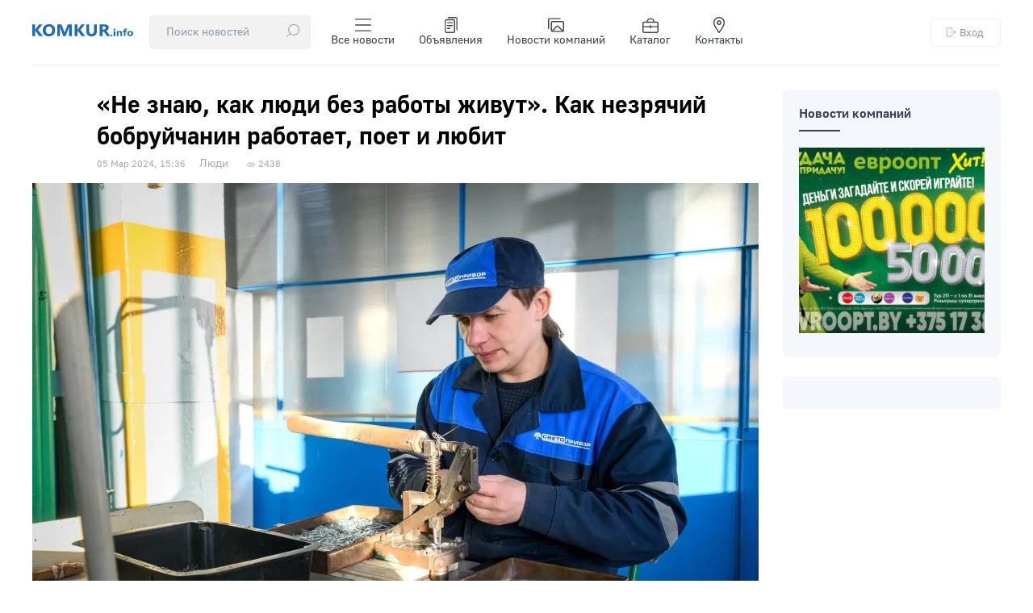

--- FILE ---
content_type: text/html; charset=utf-8
request_url: https://komkur.info/people/ne-znayu-kak-lyudi-bez-raboty-zhivut-kak-nezryachij-bobrujchanin-rabotaet-poet-i-lyubit
body_size: 17396
content:

<!DOCTYPE html>
<html xmlns="http://www.w3.org/1999/xhtml" 
   xml:lang="ru-ru" lang="ru-ru" >
<head>
	<meta name="viewport" content="width=device-width, initial-scale=1">
	<base href="https://komkur.info/people/ne-znayu-kak-lyudi-bez-raboty-zhivut-kak-nezryachij-bobrujchanin-rabotaet-poet-i-lyubit" />
	<meta http-equiv="content-type" content="text/html; charset=utf-8" />
	<meta name="keywords" content="новости Бобруйска, новости бобруйск, Бобруйск, бабруйск, bobruisk, бобр, происшествия Бобруйска, фото Бобруйска, каталог Бобруйска, объявления Бобруйска, расписание автобусов Бобруйск, расписание поездов Бобруйск, события Бобруйска, афиша Бобруйска, погода Бобруйск, новости сегодня, городские новости, Бобруйск 2025, городской портал Бобруйск" />
	<meta name="description" content="Бобруйчанин Александр Савицкий потерял зрение в 10-летнем возрасте после падения с дерева. Однако он не опустил руки: окончил школу, работает на предприятии, выступает на сцене и планирует создать семью.
" />
	<meta name="generator" content="Joomla! - Open Source Content Management" />
	<title>«Не знаю, как люди без работы живут». Как незрячий бобруйчанин работает, поет и любит</title>
	<link href="/templates/komkur2020/favicon.ico" rel="shortcut icon" type="image/vnd.microsoft.icon" />
	<link href="/templates/komkur2020/css/style.css?ver=1769476367" rel="stylesheet" type="text/css" />
	<style type="text/css">
div.mod_search91 input[type="search"]{ width:auto; }
	</style>
	<script type="application/json" class="joomla-script-options new">{"csrf.token":"1606d2c2c32e49c528429fa1eec41edc","system.paths":{"root":"","base":""},"system.keepalive":{"interval":300000,"uri":"\/component\/ajax\/?format=json"}}</script>
	<script src="/media/jui/js/jquery-noconflict.js?96e523b1ccf961bdfccd9871b6180bf3" type="text/javascript"></script>
	<script src="/media/jui/js/jquery-migrate.min.js?96e523b1ccf961bdfccd9871b6180bf3" type="text/javascript"></script>
	<script src="/media/system/js/caption.js?96e523b1ccf961bdfccd9871b6180bf3" type="text/javascript"></script>
	<script src="/media/system/js/core.js?96e523b1ccf961bdfccd9871b6180bf3" type="text/javascript"></script>
	<!--[if lt IE 9]><script src="/media/system/js/polyfill.event.js?96e523b1ccf961bdfccd9871b6180bf3" type="text/javascript"></script><![endif]-->
	<script src="/media/system/js/keepalive.js?96e523b1ccf961bdfccd9871b6180bf3" type="text/javascript"></script>
	<script src="/media/jui/js/bootstrap.min.js?96e523b1ccf961bdfccd9871b6180bf3" type="text/javascript"></script>
	<!--[if lt IE 9]><script src="/media/system/js/html5fallback.js?96e523b1ccf961bdfccd9871b6180bf3" type="text/javascript"></script><![endif]-->
	<script type="text/javascript">
jQuery(window).on('load',  function() {
				new JCaption('img.caption');
			});jQuery(function($){ initTooltips(); $("body").on("subform-row-add", initTooltips); function initTooltips (event, container) { container = container || document;$(container).find(".hasTooltip").tooltip({"html": true,"container": "body"});} });
	</script>
	<!-- Open Graph data --> 
<meta property="og:title" content="«Не знаю, как люди без работы живут». Как незрячий бобруйчанин работает, поет и любит"> 
<meta property="og:description" content="Бобруйчанин Александр Савицкий потерял зрение в 10-летнем возрасте после падения с дерева. Однако он не опустил руки: окончил школу, работает на предприятии, выступает на сцене и планирует создать семью.
">
<meta property="og:type" content="article"> 
<meta property="og:url" content="https://komkur.info/people/ne-znayu-kak-lyudi-bez-raboty-zhivut-kak-nezryachij-bobrujchanin-rabotaet-poet-i-lyubit"> 
<meta property="og:image" content="https://komkur.info/images/2024/03/nezryachij-paren/fd308a25d35549bec291c6ddf49ac6c8.webp"> 
<meta property="og:site_name" content="Новости Бобруйска — Коммерческий курьер"> 
<meta property="article:published_time" content="2024-03-05 11:38:53"> 
<meta property="article:author" content="komkur.info"> 
<!-- Open Graph data end-->


	<meta name="zen-verification" content="Ry8OkAeYoxdcbXEMxeXQOBQLDEFXltscFjbi1gAGF1JFnWZmIweNkVqN0IxRoxt8" />

	<link rel="preload" href="/templates/komkur2020/fonts/GostUI_Regular.TTF" as="font" type="font/ttf" crossorigin="anonymous">
	<link rel="preload" href="/templates/komkur2020/fonts/GostUI_Medium.TTF" as="font" type="font/ttf" crossorigin="anonymous">
	<link rel="preload" href="/templates/komkur2020/fonts/GostUI_Bold_G.TTF" as="font" type="font/ttf" crossorigin="anonymous">
	<!-- <link rel="stylesheet" href="/templates/system/css/system.css" type="text/css" />
	<link rel="stylesheet" href="/templates/system/css/general.css" type="text/css" />
	<link rel="stylesheet" href="/templates/komkur2020/css/style.css" type="text/css" /> -->

	<script>window.yaContextCb = window.yaContextCb || []</script>
	<script src="https://yandex.ru/ads/system/context.js" async></script>


	<!-- Yandex.RTB R-A-2812313-1 --> <!-- при загрузке на весь экран (new) -->
	<script>window.yaContextCb.push(()=>{
		Ya.Context.AdvManager.render({
			"blockId": "R-A-2812313-1",
			"type": "fullscreen",
			"platform": "touch"
		})
	})
	</script>

	

	<!-- Yandex.RTB R-A-2812313-2 --> <!-- в нижней части экрана (new) -->
	<!-- <script>window.yaContextCb.push(()=>{
		Ya.Context.AdvManager.render({
			"blockId": "R-A-2812313-2",
			"type": "floorAd"
		})
	})
	</script> -->


	
	
	<!-- Google tag (gtag.js) -->
	<script async src="https://www.googletagmanager.com/gtag/js?id=G-C07LYSNE80"></script>
	<script>
	  window.dataLayer = window.dataLayer || [];
	  function gtag(){dataLayer.push(arguments);}
	  gtag('js', new Date());

	  gtag('config', 'G-C07LYSNE80');
	</script>

    <link rel="canonical" href="https://komkur.info/people/ne-znayu-kak-lyudi-bez-raboty-zhivut-kak-nezryachij-bobrujchanin-rabotaet-poet-i-lyubit" />
</head>
<body>


<header>
	<section id="header_top">
		<div class="header_top_left">
			<div class="logo">
				<a href="/"><img src="/templates/komkur2020/images/logo.svg?v=1" alt="Коммерческий курьер"></a>
			</div>
			<!-- <div class="search">
				<div class="search_top">
					<div class="search mod_search91">
	<form action="/people" method="post" class="form-inline" role="search">
		<div class="search-block"><input name="searchword" id="mod-search-searchword91" maxlength="200"  class="inputbox search-query input-medium"  size="20" placeholder="Поиск новостей" /> <button class="button btn btn-primary" onclick="this.form.searchword.focus();">
					<?xml version="1.0" encoding="UTF-8"?>
					<svg height="16px" enable-background="new 0 0 512 512" version="1.1" viewBox="0 0 512 512" xml:space="preserve" xmlns="http://www.w3.org/2000/svg"><path d="m447.62 64.386c-41.52-41.52-96.723-64.386-155.44-64.386s-113.92 22.866-155.44 64.386c-41.519 41.519-64.386 96.722-64.386 155.44 0 53.683 19.124 104.42 54.132 144.46l-122.08 122.08c-5.864 5.864-5.864 15.371 0 21.236 2.932 2.931 6.775 4.398 10.617 4.398s7.686-1.466 10.617-4.399l122.08-122.08c40.037 35.007 90.775 54.132 144.46 54.132 58.718 0 113.92-22.866 155.44-64.386 41.519-41.519 64.385-96.722 64.385-155.44s-22.865-113.92-64.384-155.44zm-21.236 289.64c-74.001 74-194.41 74-268.41 0-74-74-74-194.41 0-268.41 37.004-37.004 85.596-55.5 134.2-55.5 48.596 0 97.208 18.505 134.2 55.5 73.998 73.999 73.998 194.41-1e-3 268.41z"/>
					</svg>
					</button></div>		<input type="hidden" name="task" value="search" />
		<input type="hidden" name="option" value="com_search" />
		<input type="hidden" name="Itemid" value="105" />
	</form>
</div>

				</div>
			</div> -->
			<div class="menu">
				<div class="menu_top">
					<input type="checkbox" id="checkbox-menu">
					<label for="checkbox-menu">
						<ul class="menu_main touch">
							<li>
								<div class="search_top">
									<div class="search mod_search91">
	<form action="/people" method="post" class="form-inline" role="search">
		<div class="search-block"><input name="searchword" id="mod-search-searchword91" maxlength="200"  class="inputbox search-query input-medium"  size="20" placeholder="Поиск новостей" /> <button class="button btn btn-primary" onclick="this.form.searchword.focus();">
					<?xml version="1.0" encoding="UTF-8"?>
					<svg height="16px" enable-background="new 0 0 512 512" version="1.1" viewBox="0 0 512 512" xml:space="preserve" xmlns="http://www.w3.org/2000/svg"><path d="m447.62 64.386c-41.52-41.52-96.723-64.386-155.44-64.386s-113.92 22.866-155.44 64.386c-41.519 41.519-64.386 96.722-64.386 155.44 0 53.683 19.124 104.42 54.132 144.46l-122.08 122.08c-5.864 5.864-5.864 15.371 0 21.236 2.932 2.931 6.775 4.398 10.617 4.398s7.686-1.466 10.617-4.399l122.08-122.08c40.037 35.007 90.775 54.132 144.46 54.132 58.718 0 113.92-22.866 155.44-64.386 41.519-41.519 64.385-96.722 64.385-155.44s-22.865-113.92-64.384-155.44zm-21.236 289.64c-74.001 74-194.41 74-268.41 0-74-74-74-194.41 0-268.41 37.004-37.004 85.596-55.5 134.2-55.5 48.596 0 97.208 18.505 134.2 55.5 73.998 73.999 73.998 194.41-1e-3 268.41z"/>
					</svg>
					</button></div>		<input type="hidden" name="task" value="search" />
		<input type="hidden" name="option" value="com_search" />
		<input type="hidden" name="Itemid" value="105" />
	</form>
</div>

								</div>
							</li>
							<li>
                                <a href="/news" title="Все новости">
                                    <!-- <img src="/templates/komkur2020/images/topbar/news.png" alt="Категории"> -->

                                    <svg xmlns="http://www.w3.org/2000/svg" viewBox="0 0 24 24">
  
                                    <g transform="matrix(1.7142857142857142,0,0,1.7142857142857142,0,0)"><g>
                                        <line x1="13.5" y1="2" x2="0.5" y2="2" style="fill: none;stroke-linecap: round;stroke-linejoin: round"></line>
                                        <line x1="13.5" y1="7" x2="0.5" y2="7" style="fill: none;stroke-linecap: round;stroke-linejoin: round"></line>
                                        <line x1="13.5" y1="12" x2="0.5" y2="12" style="fill: none;stroke-linecap: round;stroke-linejoin: round"></line>
                                      </g></g></svg>


                                    Все новости
                                </a>
                            </li>
                            <li>
                                <a href="/adv" title="Объявления">
                                    <!-- <img src="/templates/komkur2020/images/topbar/advs.png" alt="Объявления"> -->
                                    <svg xmlns="http://www.w3.org/2000/svg" viewBox="0 0 24 24">
  
                                    <g transform="matrix(1.7142857142857142,0,0,1.7142857142857142,0,0)"><g>
                                        <rect x="2" y="2.5" width="8" height="11" rx="1" style="fill: none;stroke-linecap: round;stroke-linejoin: round"></rect>
                                        <line x1="4" y1="5" x2="8" y2="5" style="fill: none;stroke-linecap: round;stroke-linejoin: round"></line>
                                        <line x1="4" y1="7.5" x2="8" y2="7.5" style="fill: none;stroke-linecap: round;stroke-linejoin: round"></line>
                                        <line x1="4" y1="10" x2="6" y2="10" style="fill: none;stroke-linecap: round;stroke-linejoin: round"></line>
                                        <path d="M4.5.5H11a1,1,0,0,1,1,1V11" style="fill: none;stroke-linecap: round;stroke-linejoin: round"></path>
                                      </g></g></svg>


                                    Объявления
                                </a>
                            </li>
                            <li>
                                <a href="/news-company" title="Новости компаний">
                                    <!-- <img src="/templates/komkur2020/images/topbar/gallery.png" alt="Фоторепортажи"> -->
                                    <svg xmlns="http://www.w3.org/2000/svg" viewBox="0 0 24 24">
                                      
                                    <g transform="matrix(1.7142857142857142,0,0,1.7142857142857142,0,0)"><g>
                                        <g>
                                          <rect x="3" y="4" width="10.5" height="8.5" rx="1" transform="translate(16.5 16.5) rotate(180)" style="fill: none;stroke-linecap: round;stroke-linejoin: round"></rect>
                                          <path d="M.5,10V2.5a1,1,0,0,1,1-1h9" style="fill: none;stroke-linecap: round;stroke-linejoin: round"></path>
                                        </g>
                                        <path d="M3.6,12.42,7.53,8.27A1,1,0,0,1,9,8.26l3.95,4.14" style="fill: none;stroke-linecap: round;stroke-linejoin: round"></path>
                                      </g></g></svg>

                                    Новости компаний
                                </a>
                            </li>
                            <li>
                                <a href="/katalog-organizatsij/">
                                    <!-- <img src="/templates/komkur2020/images/topbar/catalog.png" alt="Каталог">-->
                                    <svg xmlns="http://www.w3.org/2000/svg" viewBox="0 0 24 24">
  
                                    <g transform="matrix(1.7142857142857142,0,0,1.7142857142857142,0,0)"><g>
                                        <rect x="0.5" y="4.5" width="13" height="9" rx="1" style="fill: none;stroke-linecap: round;stroke-linejoin: round"></rect>
                                        <line x1="0.5" y1="8.5" x2="13.5" y2="8.5" style="fill: none;stroke-linecap: round;stroke-linejoin: round"></line>
                                        <line x1="7" y1="7.5" x2="7" y2="9.5" style="fill: none;stroke-linecap: round;stroke-linejoin: round"></line>
                                        <path d="M10,4.5a3,3,0,0,0-3-3H7a3,3,0,0,0-3,3" style="fill: none;stroke-linecap: round;stroke-linejoin: round"></path>
                                      </g></g></svg>


                                    Каталог
                                </a>
                            </li>
                            <li>
                                <a href="/kontakty" title="Контакты">
                                    <!-- <img src="/templates/komkur2020/images/topbar/contacts.png" alt="Контакты"> -->

                                    <svg xmlns="http://www.w3.org/2000/svg" viewBox="0 0 24 24">
  
                                    <g transform="matrix(1.7142857142857142,0,0,1.7142857142857142,0,0)"><g>
                                        <path d="M11.5,5c0,2.49-4.5,8.5-4.5,8.5S2.5,7.49,2.5,5a4.5,4.5,0,0,1,9,0Z" style="fill: none;stroke-linecap: round;stroke-linejoin: round"></path>
                                        <circle cx="7" cy="5" r="1.5" style="fill: none;stroke-linecap: round;stroke-linejoin: round"></circle>
                                      </g></g></svg>

                                    Контакты
                                </a>
                            </li>
						</ul>
						<span class="toggle">☰</span>
					</label>
				</div>
			</div>
		</div>
		<div class="auth">
			<div class="login_top">
				


<button class="md-trigger" data-modal="modal-12">
	<svg height="16px" viewBox="0 0 512.016 512" width="16px" xmlns="http://www.w3.org/2000/svg"><path d="m282.667969 512.007812h-224c-32.363281 0-58.667969-26.304687-58.667969-58.667968v-394.664063c0-32.363281 26.304688-58.6679685 58.667969-58.6679685h224c32.363281 0 58.664062 26.3046875 58.664062 58.6679685v117.332031c0 8.832032-7.167969 16-16 16s-16-7.167968-16-16v-117.332031c0-14.699219-11.964843-26.667969-26.664062-26.667969h-224c-14.699219 0-26.667969 11.96875-26.667969 26.667969v394.664063c0 14.699218 11.96875 26.667968 26.667969 26.667968h224c14.699219 0 26.664062-11.96875 26.664062-26.667968v-117.332032c0-8.832031 7.167969-16 16-16s16 7.167969 16 16v117.332032c0 32.363281-26.300781 58.667968-58.664062 58.667968zm0 0"/><path d="m496 272.007812h-309.332031c-8.832031 0-16-7.167968-16-16 0-8.832031 7.167969-16 16-16h309.332031c8.832031 0 16 7.167969 16 16 0 8.832032-7.167969 16-16 16zm0 0"/><path d="m410.667969 357.339844c-4.097657 0-8.191407-1.554688-11.308594-4.691406-6.25-6.25-6.25-16.382813 0-22.636719l74.027344-74.023438-74.027344-74.027343c-6.25-6.25-6.25-16.386719 0-22.636719s16.382813-6.25 22.636719 0l85.332031 85.335937c6.25 6.25 6.25 16.382813 0 22.632813l-85.332031 85.332031c-3.136719 3.160156-7.234375 4.714844-11.328125 4.714844zm0 0"/></svg>
	Вход
</button>


<div class="md-modal md-modal-auth md-effect-12">
    <div class="md-content">
    		<button class="md-close md-close-auth">
    			<svg height="32px" width="32px" version="1.1" viewBox="0 0 496.1 496.1" xml:space="preserve" xmlns="http://www.w3.org/2000/svg">
    				<path d="m259.41 248 234.34-234.34c3.123-3.124 3.123-8.188 0-11.312-3.124-3.123-8.188-3.123-11.312 0l-234.34 234.34-234.34-234.34c-3.178-3.069-8.242-2.981-11.312 0.197-2.994 3.1-2.994 8.015 0 11.115l234.34 234.34-234.34 234.34c-3.178 3.07-3.266 8.134-0.196 11.312s8.134 3.266 11.312 0.196c0.067-0.064 0.132-0.13 0.196-0.196l234.34-234.34 234.34 234.34c3.178 3.07 8.242 2.982 11.312-0.196 2.995-3.1 2.995-8.016 0-11.116l-234.34-234.34z"/>
    			</svg>

    		</button>
        <h3>Вход</h3>
        <div>
        	<form action="/people" method="post" id="login-form" class="form-inline">
								<div class="userdata">
					<div id="form-login-username" class="control-group">
						<div class="controls">
															<!-- <label for="modlgn-username">Логин</label> -->
								<input id="modlgn-username" type="text" name="username" class="input-small" tabindex="0" size="18" placeholder="Логин" />
													</div>
					</div>
					<div id="form-login-password" class="control-group">
						<div class="controls">
															<!-- <label for="modlgn-passwd">Пароль</label> -->
								<input id="modlgn-passwd" type="password" name="password" class="input-small" tabindex="0" size="18" placeholder="Пароль" />
													</div>
					</div>
										
										<div id="form-login-remember" class="control-group checkbox" style="display: none;">
						 <label for="modlgn-remember" class="control-label">Запомнить меня</label> <input id="modlgn-remember" type="checkbox" name="remember" class="inputbox" value="yes"/>
					</div>
					

					<div id="form-login-submit" class="control-group">
						<div class="controls">
							<button type="submit" tabindex="0" name="Submit" class="btn btn-primary login-button">Войти</button>
						</div>
					</div>
											<ul class="unstyled">
													<li>
								<a href="/register">
								Регистрация <span class="icon-arrow-right"></span></a>
							</li>
													<!-- <li>
								<a href="/profile?view=remind">
								Забыли логин?</a>
							</li> -->
							<li>
								<a href="/restore">
								Забыли пароль?</a>
							</li>
						</ul>
					<input type="hidden" name="option" value="com_users" />
					<input type="hidden" name="task" value="user.login" />
					<input type="hidden" name="return" value="aHR0cHM6Ly9rb21rdXIuaW5mby9wZW9wbGUvbmUtem5heXUta2FrLWx5dWRpLWJlei1yYWJvdHktemhpdnV0LWthay1uZXpyeWFjaGlqLWJvYnJ1amNoYW5pbi1yYWJvdGFldC1wb2V0LWktbHl1Yml0" />
					<input type="hidden" name="1606d2c2c32e49c528429fa1eec41edc" value="1" />				</div>
							</form>

        	
            
        </div>
    </div>
</div>

<div class="md-overlay"></div>






			</div>
		</div>
	</section>
</header>




	


	<!-- <div id="info" class="red">
		
	</div> -->

	<main>

		<section id="info">
			<div id="system-message-container">
	</div>

		</section>

		
			<section id="main_col" class="">
		
<div class="main_article">


<div class="item-page" itemscope itemtype="https://schema.org/Article">
	<meta itemprop="inLanguage" content="ru-RU" />

	<!-- 
	-->

		
	

	

		<div class="page-header">
		<h1 class="article_title" itemprop="headline">
			«Не знаю, как люди без работы живут». Как незрячий бобруйчанин работает, поет и любит		</h1>
							</div>
	



 <!-- Информация сверху -->

 
 			
		


						<dl class="article-info muted">

		
			<dt class="article-info-term">
							</dt>

							<!--  -->
			


		
		

		

			
		

												
								<dd class="published">
				<span class="icon-calendar" aria-hidden="true"></span>
				<time datetime="2024-03-05T15:36:23+03:00" itemprop="datePublished">
					<span class="gray_date_news">05 Мар 2024, 15:36</span>				</time>
			</dd>										

			
			
										<dd class="category-name">
																		<a href="/people" itemprop="genre">Люди</a>							</dd>			
			
			<!-- 2024-03-05 12:36:23			2024-03-05 11:38:53 -->



			
			
			


										<dd class="hits">
					<span class="icon-eye-open" aria-hidden="true"></span>
					<meta itemprop="interactionCount" content="UserPageVisits:2438" />
					<span class="view">2438</span>			</dd>						</dl>
	



		


			

	
	 

  <!-- Информация сверху -->


 

  <!-- Превью -->
		  <!-- Превью -->

  <!-- Превью -->
				<div class="pull-none item-image"> <img
		class="caption" title="09.02.2024, Бобруйск. Александр Савицкий работает на унитарном предприятии «Светоприбор» ОО «БелТИЗ»." src="/images/2024/03/nezryachij-paren/fd308a25d35549bec291c6ddf49ac6c8.webp" alt="«Не знаю, как люди без работы живут». Как незрячий бобруйчанин работает, поет и любит" itemprop="image" onError="this.style.display='none'"/> <br>09.02.2024, Бобруйск. Александр Савицкий работает на унитарном предприятии «Светоприбор» ОО «БелТИЗ». </div>
	<!-- Превью -->



  
	<div class="articleBody" itemprop="articleBody">

		
		
		<p><strong>Бобруйчанин Александр Савицкий потерял зрение в 10-летнем возрасте после падения с дерева. Однако он не опустил руки: окончил школу, работает на предприятии, выступает на сцене и планирует создать семью.</strong></p>
 
<h2>«Провел рукой по голове – вся рука в крови и вмятина в черепе»</h2>
<p>Сейчас Александру Савицкому 34 года. Родился он здоровым. Учился в гимназии №1. Был активным мальчишкой, занимался борьбой, пел в хоре. Беда пришла, когда ему было 10 с половиной лет.</p>
<p>– С родителями жили в частном доме в переулке Менжинского, – вспоминает тот роковой день собеседник. Мы с другом играли во дворе заброшенного дома. Я упал с дерева – вишни. Провел рукой по голове – вся рука в крови и вмятина в черепе. Наверно, упал на камень. Испугался, побежал домой. Оказалось, открытая черепно-мозговая травма. Меня отвезли в больницу БШК. Сделали операцию. Когда я очнулся, все было хорошо, но потом пошла гематома, отечность мозга. Ночью вызывали врача и экстренно делали вторую операцию. После нее я впал в кому. Через месяц пришел в сознание. У меня был правосторонний гемипарез, рука и нога с правой стороны были парализованы полностью, плюс полная потеря зрения.</p>
<p>Позже Саша находился на лечении в областной больнице, в 7-й городской кинической больнице в Минске. Со временем начал ходить, но зрение так не восстановилось. Появилось лишь светоощущение и он видит, что кто-то или что-то движется рядом.</p>
<p>После травмы мальчик два с половиной года не учился. Потом пошел в школу №22, где окончил пятый класс. А с 6-го по 11-й учился в специализированной школе-интернате в Шклове. Во время обучения там также пел в школьном хоре.</p>
<p>– В детстве я не осознавал всей серьезности ситуации, не особо задумывался о будущем, – говорит собеседник. – Думаю, родители переживали тогда больше, чем я сам. Благодаря близким мне удалось пережить тот трудный момент, они окружили меня любовью, заботой.</p>
<p class="imgCenter"><img src="/images/2024/03/nezryachij-paren/afda00db24cca2c08d86b61aa2a5da06.webp" alt="09.02.2024, Бобруйск, предприятие «Светоприбор». Александр Савицкий и мастер Алла Александровна Церна." /></p>
<h2>«Когда человек занят, психологически проще»</h2>
<p>После окончания школы, в 20 лет, Александр пришел работать на предприятие «Контакт-Бобруйск» ОО «Белорусское товарищество инвалидов по зрению» и вот уже 14 лет работает здесь, только сейчас это предприятие «Светоприбор». Он – слесарь механосборочных работ: собирает выключатели, монтажные коробки, розетки.</p>
<p>– Я не знаю, как люди живут без работы, – говорит Александр. – И дело не только в том, что за пенсию прожить сложно. Когда человек занят, ему психологически проще. На работе движение, общение. Здесь работают замечательные люди. Мастер у нас Алла Александровна Церна очень хорошая, к каждому подход найдет.</p>
<p>Работает Александр по 3, 5 часа каждый день.</p>
<p>– Зарплата у меня около 350 рублей, пенсия – примерно 500, обеспечиваю себя сам, – говорит собеседник.</p>
<p><p class="imgCenter"><iframe width="100%" height="500" src="https://www.youtube.com/embed/eubq8EsGThw" frameborder="0" allowfullscreen></iframe></p></p>
<p>А еще наш герой поет в фольклорном коллективе «Квецень», который создан при предприятии. Коллектив выступает на различных предприятиях города, принимает участие в конкурсах разного уровня среди людей с инвалидностью. Александр не раз занимал на них призовые места. В его репертуаре самые разные песни – Олега Газманова, группы «Дрозды», Стаса Михайлова, Саши Немо и другие. В исполнении нашего героя все они звучат трогательно и проникновенно.</p>
<p>Александр и сам немного играет на гитаре.</p>
<p class="imgCenter"><img src="/images/2024/03/nezryachij-paren/498ec02823e753f1c95af8051c528846.webp" alt="21.11.2023. Дворец искусств, Бобруйск. Александр Савицкий выступает на 10-ой инклюзивной ярмарке талантов «Под созвездием добра»." /></p>
<h2>«Смотри, слепой, а бежит как зрячий!»</h2>
<p>На работу Александр добирается сам на двух автобусах. Говорит, что по знакомому маршруту перемещается без проблем. Номера автобусов на остановках спрашивает у людей. Ходит с тростью, но пользуется ей редко.</p>
<p>– Однажды я поехал в 6 микрорайон на репетицию, – вспоминает мужчина. – Вышел из автобуса №6 и перебегал дорогу. Рядом стояли девочка и мальчик лет 13. Девочка удивленно говорит ему: «Смотри, слепой, а бежит как зрячий!». Сейчас в городе немало звуковых светофоров, потому дорогу перейти – не проблема. Движущийся транспорт слышу по звуку. Действительно, когда одни органы ощущений плохо работают, другие более развиты.</p>
<p>Александр пользуется смартфоном. Голосовые помощники помогают ему самостоятельно находить необходимую информацию.</p>
<p class="imgCenter"><img src="/images/2024/03/nezryachij-paren/7824a5e579f26f7e71d27d61c3e16f86.webp" alt="09.02.2024., Бобруйск. Александр Савицкий со своей девушкой Ангелиной Карабановой." /></p>
<h2>«Для меня главное, чтобы девушка была доброй»</h2>
<p>Живет Александр и сейчас в частном доме с родителями. В меру своих возможностей помогает им по хозяйству. Признается, что его любимая работа – носить ведрами воду в бочку для полива огорода. Также может дома пропылесосить, убрать.</p>
<p>На досуге наш герой читает книги по Брайлю. Больше всего любит романы и сказки.</p>
<p>Есть у Александра и любимая девушка. К слову, она также была героиней нашей <a href="https://komkur2.info/news/2023/09/01/kirovchanka-s-invalidnostyu-po-zreniyu-rabotaet-zanimaetsya-tvorchestvom-i-obshestvennoj-deyatelnostyu" target="_blank" rel="alternate noopener noreferrer">публикации.</a> С Ангелиной они вместе работают, поют в фольклорном коллективе. Встречаются с лета прошлого года. К сожалению, Александр не может увидеть свою любимую.</p>
<p>– Но я уверен, что она красивая и милая, – говорит собеседник. – Для меня главное, чтобы девушка была доброй. А Ангелина именно такая.</p>
<p>В свободное время они любят гулять по городу, посидеть в кафе. Не отказываются и от посещения кинотеатра, театра. В будущем молодые люди планируют создать семью.</p>
<p>Друзей у Александра немного. Товарищи из «прошлой» жизни постепенно отдалились, у здоровых свои интересы.</p>
<p>– К тому же я не пью, не курю, потому на этой почве друзей нет, – говорит мужчина. – Но мне и не скучно, я постоянно чем-то занят.</p>
<p>Обращаясь к людям, которым судьба послала испытания, Александр говорит:</p>
<p>– Главное – не унывать и верить в себя, – говорит он. – Нужно идти вперед и надеяться на лучшее.</p>
<p class="podpis">Ирина РЯБОВА, <a href="https://komkur2.info/news/2024/02/14/ne-znayu-kak-lyudi-bez-raboty-zhivut-kak-nezryachij-bobrujchanin-rabotaet-poet-i-lyubit" target="_blank" rel="alternate noopener noreferrer">-.</a> Фото: Александр ЧУГУЕВ. Видео: Ангелина КАРАБАНОВА</p>








	</div>




			
		

<!-- 	<div class="tags inline">
													
				
					<a href="/tags/sudba-cheloveka" class="label label-info" itemprop="keywords">
						Судьба человека					</a>

				

																
				
					<a href="/tags/silnye-lyudi" class="label label-info" itemprop="keywords">
						Сильные люди					</a>

				

						</div>
 -->
















    <div class="tags inline">
                                                                            
                
                                                                                
                
                    
        <a href="/tags/sudba-cheloveka" class="label label-info" itemprop="keywords">Судьба человека</a> <a href="/tags/silnye-lyudi" class="label label-info" itemprop="keywords">Сильные люди</a>    </div>
 











<!-- 	<ul class="tags inline">
																	<li class="tag-67 tag-list0" itemprop="keywords">
					<a href="/tags/sudba-cheloveka" class="label label-info">
						Судьба человека					</a>
				</li>
																				<li class="tag-99 tag-list1" itemprop="keywords">
					<a href="/tags/silnye-lyudi" class="label label-info">
						Сильные люди					</a>
				</li>
						</ul>
 -->	


	

	
				

	

	<!-- <div class="bnr">
		
	</div> -->

	<div class="rtb-after" style="margin-top: 40px;">

		


		<!-- Yandex.RTB R-A-2812313-6 --> <!-- лента после материала (new), ранее рекоменд.-->          <!-- old Yandex.RTB R-A-984843-1 -->
		<!-- <div id="yandex_rtb_R-A-2812313-6"></div>
		<script>window.yaContextCb.push(()=>{
			Ya.Context.AdvManager.render({
				"blockId": "R-A-2812313-6",
				"renderTo": "yandex_rtb_R-A-2812313-6",
				"type": "feed"
			})
		})
		</script> -->

		<!-- Yandex.RTB R-A-2812313-4 --> <!-- после материала (new) -->       <!-- old Yandex.RTB R-A-984843-12 -->
		<!-- <div id="yandex_rtb_R-A-2812313-4"></div>
		<script>window.yaContextCb.push(()=>{
			Ya.Context.AdvManager.render({
				"blockId": "R-A-2812313-4",
				"renderTo": "yandex_rtb_R-A-2812313-4"
			})
		})
		</script> -->

	</div>

	<div class="after_material">
		 
		<div class="socialm">
			<div class="social_title">Подписывайтесь на нас в:</div>
			<div class="social_buttons">
				<a href="https://www.instagram.com/bobruisk.news/" target="_blank"><img src="/templates/komkur2020/images/svg/social_instagram.svg" alt="Instagram — Новости Бобруйска @bobruisk.news"></a>
				<a href="https://t.me/bobruisknews" target="_blank"><img src="/templates/komkur2020/images/svg/social_telegram.svg" alt="Telegram — Новости Бобруйска"></a>
				<a href="https://www.tiktok.com/@probobruisk" target="_blank"><img src="/templates/komkur2020/images/svg/social_tiktok.svg" alt="TikTok — Новости Бобруйска"></a>
				<!-- <a href="https://vk.com/komkur" target="_blank"><img src="/templates/komkur2020/images/svg/social_vk.svg" alt="VK — Новости Бобруйска"></a>
				<a href="https://ok.ru/bobruyskon" target="_blank"><img src="/templates/komkur2020/images/svg/social_ok.svg" alt="OK — Новости Бобруйска"></a> -->
			</div>
		</div>
		
		<div class="bnr_material">
			<!--Расположение: середина страницы-->
			<div id="adfox_163653804811713300"></div>
			<script>
			    window.yaContextCb.push(()=>{
			        Ya.adfoxCode.createAdaptive({
			            ownerId: 383962,
			            containerId: 'adfox_163653804811713300',
			            params: {
			                pp: 'h',
			                ps: 'fewl',
			                p2: 'y'
			            }
			        }, ['desktop', 'tablet', 'phone'], {
			            tabletWidth: 830,
			            phoneWidth: 480,
			            isAutoReloads: true
			        })
			    })
			</script>
		</div>
	</div>



	<div class="recommend_material">

		<!-- Yandex Native Ads C-A-2812313-7 -->
		<div id="yandex_rtb_C-A-2812313-7"></div>
		<script>window.yaContextCb.push(()=>{
		  Ya.Context.AdvManager.renderWidget({
		    renderTo: 'yandex_rtb_C-A-2812313-7',
		    blockId: 'C-A-2812313-7'
		  })
		})</script>


	</div>



	<!-- position-after_material — позиция после материала -->
	
<div class="last-news_cat">

<span class="cat_title">Читайте ещё</span>

<ul class="category-module mod-list">
			
			
			<li>
									<a class="mod-articles-category-title " href="/people/nadel-koltso-na-palets-i-skazal-bolshe-ne-snimat-svadebnaya-para-nedeli">«Надел кольцо на палец и сказал – больше не снимать». Свадебная пара недели в Могилеве</a>
				
				
				
				
				
				
				
							</li>
		
			
			<li>
									<a class="mod-articles-category-title " href="/people/poprosil-blagosloveniya-u-ee-roditelej-a-u-svoikh-podderzhki-molodozheny-nedeli">«Попросил благословения у ее родителей, а у своих – поддержки». Молодожены недели </a>
				
				
				
				
				
				
				
							</li>
		
			
			<li>
									<a class="mod-articles-category-title " href="/people/7-j-mikrorajon-drugoj-mir-v-sravnenii-s-nashej-skripochkoj-zhizn-glazami-bobrujchan">«7-й микрорайон – другой мир в сравнении с нашей Скрипочкой». Жизнь глазами бобруйчан</a>
				
				
				
				
				
				
				
							</li>
		
			
			<li>
									<a class="mod-articles-category-title " href="/people/galina-mikheeva-byvshij-direktor-10-j-shkoly-kto-khochet-byt-aktivnym-tot-budet">Галина Михеева, бывший директор 10-й школы: «Кто хочет быть активным, тот будет»</a>
				
				
				
				
				
				
				
							</li>
		
			
			<li>
									<a class="mod-articles-category-title " href="/people/v-egipte-mozhno-i-na-kvartiru-zarabotat-dumayu-za-god-eto-realno-svadebnaya-para-nedeli">«В Египте можно и на квартиру заработать. Думаю, за год это реально». Свадебная пара недели в Могилеве</a>
				
				
				
				
				
				
				
							</li>
			</ul>
</div>


			

	



</div>

</div>
<div class="right_article">

	<div class="modules_col">
				<div class="moduletable">
						

	<div class="news">
		<h2 class="cat_title"><a href="/news/news-company">Новости компаний</a></h2>
		<line></line>
		<div class="news_main">
			<a href="/news-company/dengi-zagadajte-i-skorej-igrajte-uspejte-pouchastvovat-v-yanvarskom-ture-igry-udacha-v-pridachu"><div class="news_img" style="background: url('/images/2025/polovikova-2025/raznoe/9-dekabrya-i-dalee/s-18-dekabrya-i-dalee/29-dekabrya-i-dalee/5-yanvarya-2026-g-i-dalshe/9-yanvarya-2026-i-dalshe/21-yanvarya-i-dalee/groshik1/7ed3d4941c8d1c5ff325ae5f417d93c8.jpg') 50% -10% no-repeat; background-size: cover;"></div></a>
	</div>
	
				</div>
		</div>

	<!--
	<div class="moduletable">
		<div>
			<a href="/adv/item?id=8591"><img style="width: 100%;" src="/i/202210/preview/uts_paper_000.jpg" alt="Продаем старые газеты"></a>
		</div>
	</div>
	-->


<!-- 
	<div class="moduletable">
		<div>
			<a href="/adv/items/21651"><img style="width: 100%;" src="/i/202304/preview/stol_stoikav3.jpg" alt="Продаем стойку-стол"></a>
		</div>
	</div>
-->

	
	<div class="ad_vright">
			
		<!-- Yandex.RTB R-A-2812313-13 -->
		<div id="yandex_rtb_R-A-2812313-13"></div>
		<script>window.yaContextCb.push(()=>{
			Ya.Context.AdvManager.render({
				"blockId": "R-A-2812313-13",
				"renderTo": "yandex_rtb_R-A-2812313-13"
			})
		})
		</script>

	</div>


	<!-- <Реклама -->
	<!-- <img src="https://komkur.info/i/201911/preview/mebel_furn.jpg" alt="rb"> -->
	<!-- <img src="/templates//images/270x300.jpg" alt="rb"> -->
</div>
</section>

<div id="ads_yandex_material">

	<!-- Yandex.RTB R-A-2812313-3 --> <!-- после 1 абзаца (new) -->     <!-- old Yandex.RTB R-A-984843-18 -->
	<!-- <div id="yandex_rtb_R-A-2812313-3"></div>
	<script>window.yaContextCb.push(()=>{
		Ya.Context.AdvManager.render({
			"blockId": "R-A-2812313-3",
			"renderTo": "yandex_rtb_R-A-2812313-3"
		})
	})
	</script> -->

</div>



<script>
	
	document.addEventListener('DOMContentLoaded', function() {
  var images = document.querySelectorAll('.articleBody img');
  for (var i = 0; i < images.length; i++) {
    var altText = images[i].getAttribute('alt');
    var caption = document.createElement('div');
    caption.className = 'caption';
    caption.textContent = altText;
    images[i].parentNode.insertBefore(caption, images[i].nextSibling);
  }
});

</script>
			
			</main>

	<footer>
		<section id="footer_info">
			<!-- <div class="map_info">
				<a href="https://yandex.by/maps/-/CCUEbJrESB" target="_blank"><img src="/templates/komkur2020/images/map_red.jpg" alt="Расположение редакции"></a>
			</div> -->
			<div class="contacts_info">
				<div class="adress">
					Мы находимся:
					<span><a href="https://yandex.by/maps/-/CDQK58zQ" target="_blank">ул. Московская, 42, г. Бобруйск, Беларусь, 213826</a></span>
				</div>
				<div class="phones">
					<div>
						Рекламный отдел:
						<span>
							<a href="tel:+375225720116">+375 (225) 72-01-16</a>
							<br>
							<a href="tel:+3752225777988">+375 (225) 77-79-88</a>
							<br>
							<a href="mailto:rkomkur@gmail.com">rkomkur@gmail.com</a>
						</span>
					</div>
					<div>
						Журналисты:
						<span>
							<!-- <a href="tel:+375296550754">+375 (29) 655-07-54</a>
							<br> -->
							<a href="mailto:komkurinfo@gmail.com">komkurinfo@gmail.com</a>
						</span>
					</div>
				</div>
			</div>
			<div class="copyright_info">
				<!-- <p>© ООО «Коммерческий курьер», УНП 700398981</p> -->
				<p>18+ Все права защищены. Любое копирование, перепечатка или последующее распространение информации и материалов <a href="/">komkur.info</a>, в том числе с использованием компьютерных средств, запрещено без письменного разрешения редакции.</p>
				<img src="/templates/komkur2020/images/pays.png" alt="Платежные системы">
			</div>
		</section>
	</footer>


	<script src="/templates/komkur2020/js/jquery-2.2.4.min.js"></script>
	<!-- <script src="/templates/komkur2020/js/moment.js"></script> -->
	<script>

		function dataCompare(date)
		{
			date = new Date(date.replace(/\s/, 'T'))

			var monthes = ['Янв', 'Фев', 'Мар', 'Апр', 'Мая', 'Июн', 'Июл', 'Авг', 'Сен', 'Окт', 'Ноя', 'Дек'];

			var date1 = new Date();
			var date2 = new Date(date);

			if(date2 < date1)
			{
				var month = date2.getMonth()+1;
				var day = date2.getDate();

				var hour = date2.getHours();
				var minute = date2.getMinutes();

				/*if(month < 10)
					month = '0' + month;*/

				if(day < 10)
					day = '0' + day;

				if(hour < 10)
					hour = '0' + hour;

				if(minute < 10)
					minute = '0' + minute;

				return day + ' ' + monthes[month-1] + ', ' + hour + ':' + minute;
			}
			else
			{
				var hour = date2.getHours();
				var minute = date2.getMinutes();

				if(hour < 10)
					hour = '0' + hour;

				if(minute < 10)
					minute = '0' + minute;

				return hour + ':' + minute;
			}
		}

		/*function dataCompare(date)
		{
			var date1 = new Date();
			var date2 = new Date(date);

			if(date2 < date1)
			{
				var month = date2.getMonth()+1;
				var day = date2.getDate();

				if(month < 10)
					month = '0' + month;

				if(day < 10)
					day = '0' + day;

				return day + '.' + month;
			}
			else
			{
				var hour = date2.getHours();
				var minute = date2.getMinutes();

				if(hour < 10)
					hour = '0' + hour;

				if(minute < 10)
					minute = '0' + minute;

				return hour + ':' + minute;
			}
		}*/
		
		jQuery(function($){
  
		  $('.md-trigger').on('click', function() {
		    $('.md-modal-auth').addClass('md-show');
		    $('body').addClass('modal-open');
		    $('html').addClass('mdl-open');
		  });
		  
		  $('.md-close-auth').on('click', function() {
		    $('.md-modal-auth').removeClass('md-show');
		    $('body').removeClass('modal-open');
		    $('html').removeClass('mdl-open');
		  });

		  $('.close').on('click', function() {
		    $('#info').addClass('hidden');
		  });


		  $.getJSON('/adv/json', function(data) {
		  	for(var i = 0; i < data.length; i++) {
		  		var top = '';
		  		if(data[i].sort_id == 1)
		  			top = '<svg width="12px" height="11px" viewBox="0 0 300 275" xmlns="http://www.w3.org/2000/svg" version="1.1"><polygon fill="orange" stroke="orange" stroke-width="10" color="orange" points="150,25 179,111 269,111 197,165  223,251 150,200 77,251 103,165 31,111 121,111"></polygon></svg>';
		  			$('.list_adv').append('<li><div class="advlink">' + top + '<a href="/adv/items/' + data[i].id + '">' + data[i].name + '</a></div><div class="advdate">' + dataCompare(data[i].date_sort) + '</div></li>');

	          /*$('#users').append('<tr><td>' + data.users[i].id + '</td><td>' + data.users[i].name + 
	          '</td><td>' + data.users[i].age + '</td><tr>');*/
	      }
	            /*for(var i=0;i<data.users.length;i++){
	                $('#users').append('<tr><td>' + data.users[i].id + '</td><td>' + data.users[i].name + 
	                '</td><td>' + data.users[i].age + '</td><tr>');
	            }*/
	    });

		});


	</script>

	<script>
	$('p img').parent().addClass('imgCenter')
	</script>

	<!-- Yandex.Metrika counter -->
	<script type="text/javascript" >
	   (function(m,e,t,r,i,k,a){m[i]=m[i]||function(){(m[i].a=m[i].a||[]).push(arguments)};
	   m[i].l=1*new Date();k=e.createElement(t),a=e.getElementsByTagName(t)[0],k.async=1,k.src=r,a.parentNode.insertBefore(k,a)})
	   (window, document, "script", "https://mc.yandex.ru/metrika/tag.js", "ym");

	   ym(26269794, "init", {
	        clickmap:true,
	        trackLinks:true,
	        accurateTrackBounce:true,
	        webvisor:true
	   });
	</script>
	<noscript><div><img src="https://mc.yandex.ru/watch/26269794" style="position:absolute; left:-9999px;" alt="" /></div></noscript>
	<!-- /Yandex.Metrika counter -->


	
	<script>
		$(document).ready(function() {

			// загрузка рекламы
			// var ads_onep = $(".item-page p:nth-of-type(1)");
			// if (ads_onep) {
			// 	var ads_data = $('#ads_yandex_material').html(); // получили HTML модуля по заданному ID или классу можно и вставили после 2-го абзаца материала
			// 	$(ads_onep).after('<div id="loadmod_wrapper">'+ads_data+'<div class="clear"></div></div>');
			// }

			// Номер страницы, начиная с 1
			var pageNumber = 1;

			// Перебираем все абзацы
			$(".item-page p").each(function(index, element) {
			    // Вставляем рекламу после первого абзаца (index === 0) и затем после каждого пятого абзаца (index + 1 % 5 === 0)
			    if (index === 1 || (index + 1) % 8 === 0) {
			        // Генерируем уникальный id для блока
			        var blockId = "R-A-2812313-3";
			        var renderTo = "yandex_rtb_R-A-2812313-3-" + pageNumber;
			        
			        // Создаем блок <div id="loadmod_wrapper"> и вставляем рекламный блок внутрь
			        var wrapper = '<div id="loadmod_wrapper">' +
			            '<div id="' + renderTo + '"></div>' +
			            '</div>';
			        
			        // Вставляем код рекламы после абзаца
			        $(element).after(wrapper);
			        // Вставляем код рекламы внутри div с id, соответствующим renderTo
			        var script = document.createElement('script');
			        script.text = 'window.yaContextCb.push(()=>{ Ya.Context.AdvManager.render({ blockId: "' + blockId + '", renderTo: "' + renderTo + '", pageNumber: ' + pageNumber + ' }); })';
			        $("#" + renderTo).append(script);

			        
			        // Увеличиваем номер страницы
			        pageNumber++;
			    }
			});





		});


	</script>

	<!-- Yandex.RTB R-A-2812313-17 -->
	<!-- <script>
	(function renderInImage(images) {
	    if (!images.length) {
	        return
	    }
	    const image = images.shift()
	    image.id = `yandex_rtb_R-A-2812313-17-${Math.random().toString(16).slice(2)}`
	    window.yaContextCb.push(() => {
	        Ya.Context.AdvManager.render({
	            "renderTo": image.id,
	            "blockId": "R-A-2812313-17",
	            "type": "inImage"
	        })
	    })
	    renderInImage(images)
	})(Array.from(document.querySelectorAll("img")))
	</script> -->

</body>
</html>